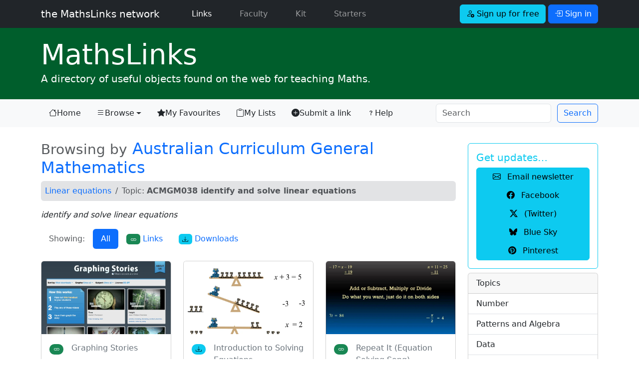

--- FILE ---
content_type: text/html; charset=UTF-8
request_url: https://mathslinks.net/browse/ACMGM038
body_size: 5314
content:
<!doctype html>
<html lang="en">

<head>
	<!-- Google tag (gtag.js) -->
<script async src="https://www.googletagmanager.com/gtag/js?id=G-2767VQ71X3"></script>
<script>
  window.dataLayer = window.dataLayer || [];
  function gtag(){dataLayer.push(arguments);}
  gtag('js', new Date());

  gtag('config', 'G-2767VQ71X3');
</script>
	<title>ACMGM038 identify and solve linear equations  - MathsLinks</title>
	<meta charset="utf-8">
<meta name="viewport" content="width=device-width, initial-scale=1.0">
<link rel="dns-prefetch" href="https://dedhk00m7fqyl.cloudfront.net">
<link rel="dns-prefetch" href="https://cdn.jsdelivr.net">
<link rel="dns-prefetch" href="https://code.jquery.com">
<link href="https://cdn.jsdelivr.net/npm/bootstrap@5.3.3/dist/css/bootstrap.min.css" rel="stylesheet" integrity="sha384-QWTKZyjpPEjISv5WaRU9OFeRpok6YctnYmDr5pNlyT2bRjXh0JMhjY6hW+ALEwIH" crossorigin="anonymous">

<link rel="stylesheet" type="text/css" href="https://mathslinks.net/css/mathslinks_221223.css">
<style>
/* Bootstrap 5 tweak: do not underline links unless hovered over */
a:not([class*="btn"]) {
    text-decoration: none;
}
a:not([class*="btn"]):hover {
    text-decoration: underline;
}
.network-thumbs a:hover {text-decoration:none;}
.network-thumbs a:hover h2 {
font-weight: 700;
}
.lightbox-carousel {
background: black;
}
/*
.icon-link-sj {
    text-underline-offset: 0.25em;
}
.icon-link-sj i {
	padding-right: 0.375rem;
}*/
.icon-link-sj {
  display: inline-flex;
  align-items: center;
  gap: 0.375rem; /* or your preferred spacing */
  text-decoration: none;
}

.icon-link-sj:hover {
  text-decoration: none;
}

.icon-link-sj:hover span {
  text-decoration: underline;
  text-underline-offset: 0.25em;
}

</style>

<link rel="stylesheet" href="https://cdn.jsdelivr.net/npm/bootstrap-icons@1.13.1/font/bootstrap-icons.min.css">
	<meta name='description' content='Browsing by Australian Curriculum General Mathematics: ACMGM038 identify and solve linear equations '>
	<link rel="Shortcut Icon" href="https://dedhk00m7fqyl.cloudfront.net/ml/favicon.ico" type="image/x-icon" />
<link rel="icon" type="image/png" href="https://dedhk00m7fqyl.cloudfront.net/ml/favicon.png">
<link rel="apple-touch-icon" href="https://dedhk00m7fqyl.cloudfront.net/ml/favicon.png" />
<meta name="msapplication-TileColor" content="#0F7338">
<meta name="msapplication-TileImage" content="https://dedhk00m7fqyl.cloudfront.net/ml/favicon.png">
<link rel="alternate" type="application/rss+xml" title="RSS" href="https://mathslinks.net/links/feed">
	<script src="https://code.jquery.com/jquery-3.3.1.min.js" integrity="sha256-FgpCb/KJQlLNfOu91ta32o/NMZxltwRo8QtmkMRdAu8=" crossorigin="anonymous"></script>
<script src="https://cdn.jsdelivr.net/npm/bootstrap@5.3.3/dist/js/bootstrap.bundle.min.js" integrity="sha384-YvpcrYf0tY3lHB60NNkmXc5s9fDVZLESaAA55NDzOxhy9GkcIdslK1eN7N6jIeHz" crossorigin="anonymous"></script>
</head>

<body id="mathslinks" class="">
<nav class="navbar navbar-expand-lg navbar-dark bg-dark">
	<div class="container">
      <a class="navbar-brand font-weight-light" href="https://mathslinks.net">the MathsLinks network</a>
      <button class="navbar-toggler" type="button" data-bs-toggle="collapse" data-bs-target="#navbarCollapse" aria-controls="navbarCollapse" aria-expanded="false" aria-label="Toggle navigation">
        <span class="navbar-toggler-icon"></span>
      </button>
      <div class="collapse navbar-collapse" id="navbarCollapse">
        <ul class="navbar-nav me-auto">
          <li class="nav-item ps-4 pe-2 mx-3">
            <a class="nav-link active" href="https://mathslinks.net/links/">Links <span class="visually-hidden">(current)</span></a>
          </li>
          <li class="nav-item pe-2 mx-3">
            <a class="nav-link" href="https://mathslinks.net/faculty/">Faculty</a>
          </li>		  
		  <li class="nav-item pe-2 mx-3">
            <a class="nav-link" href="https://mathskit.net">Kit</a>
          </li>
          <li class="nav-item pe-2 mx-3">
            <a class="nav-link" href="https://mathsstarters.net">Starters</a>
          </li>				  
        </ul>
			
				<form class="form-inline">
    				<a href="//mathslinks.net/network/signup" class="btn btn-info mr-1" role="button"><i class="bi bi-person-add"></i> Sign up for free</a>
    				<a href="//mathslinks.net/network/signin" class="btn btn-primary" role="button" data-bs-toggle="modal" data-bs-target="#modalSigninForm"><i class="bi bi-box-arrow-in-right"></i> Sign in</a>
  				</form>
			 			

      </div>
	</div>      
</nav>
<div id="site" class="container-fluid mathslinks">
	<div class="container">
		<h1 class="display-4 mb-0"><a href="http://mathslinks.net/links/"><span>Maths</span>Links</a></h1>
		<p class="lead">A directory of useful objects found on the web for teaching Maths.</p>
	</div>
</div>
<nav class="navbar navbar-expand-lg navbar-light bg-light">
  <div class="container">
  <button class="navbar-toggler" type="button" data-bs-toggle="collapse" data-bs-target="#mlNavbar" aria-controls="mlNavbar" aria-expanded="false" aria-label="Toggle navigation">
    <span class="navbar-toggler-icon"></span>
  </button>

  <div class="collapse navbar-collapse" id="mlNavbar">
    <ul class="nav nav-pills nav-fill">
    
      <li class="nav-item">
        <a class="nav-link link-dark icon-link-sj" href="/links/"><i class="bi bi-house"></i> Home</a>
      </li>
      <li class="nav-item dropdown">

        <a class="nav-link link-dark dropdown-toggle icon-link-sj" href="/browse/" data-bs-toggle="dropdown" href="#" role="button" aria-haspopup="true" aria-expanded="false" active><i class="bi bi-list"></i> Browse <span class="visually-hidden">(current)</span></a>        
    <div class="dropdown-menu">
      <a class="dropdown-item" href="/browse/">Topic</a>
      <a class="dropdown-item" href="/browse/australian-curriculum">Australian Curriculum</a>
      <a class="dropdown-item" href="/browse/nsw-syllabus">NSW Curriculum</a>
    </div>      
      </li>
      <li class="nav-item">
        <a class="nav-link link-dark icon-link-sj" href="/network/favourites/"><i class="bi bi-star-fill"></i> My Favourites</a>
      </li>
      <li class="nav-item">
        <a class="nav-link link-dark icon-link-sj" href="/browse/lists"><i class="bi bi-clipboard"></i> My Lists</a>
      </li>      
      <li class="nav-item d-none d-xl-block">
        <a class="nav-link link-dark icon-link-sj" href="/submit/"><i class="bi bi-plus-circle-fill"></i> Submit a link</a>
      </li>
      <li class="nav-item me-auto d-lg-none d-xl-block">
        <a class="nav-link link-dark icon-link-sj" href="/links/help"><i class="bi bi-question"></i> Help</a>
      </li>	  
    </ul>
	<form class="row row-cols-sm-auto ms-auto my-0 my-lg-0" id="searchNavbar" id="searchNavbar" method="post" action="https://mathslinks.net/"  >
<div class='hiddenFields'>
<input type="hidden" name="params" value="eyJyZXN1bHRfcGFnZSI6InNlYXJjaFwvcmVzdWx0cyIsInJlcXVpcmVkIjoia2V5d29yZHMifQ" />
<input type="hidden" name="ACT" value="25032110" />
<input type="hidden" name="site_id" value="1" />
<input type="hidden" name="csrf_token" value="07d3fa473d3f9ee9a485428839738dd9ef70a397" />
</div>


    	<div class="col-12">
      		<input class="form-control me-sm-2" type="search" name="keywords" placeholder="Search" aria-label="Search">
		</div>
    	<div class="col-12 ps-0 ps-sm-0">        
      		<button class="btn btn-outline-primary  my-0 my-sm-0" type="submit">Search</button>
      		<input type="hidden" name="collection" value="links|files">
		</div>
    </form>
  </div><!-- /.navbar-collapse -->
  </div><!-- /.container -->
</nav>

<div class="container mt-4">
<div class="row">
	<div class="col-lg-9">
		











	


	
	
<h2><small class="text-muted">Browsing by</small> <a href="ac-general-mathematics">Australian Curriculum General Mathematics</a></h2>
	
<nav aria-label="breadcrumb" role="navigation" class="bg-secondary-subtle rounded">
  <ol class="breadcrumb p-2">
	
	
	<li class="breadcrumb-item"><a href="/browse/ACMGM-u2t3-linear-equations">Linear equations</a></li>
	
	
	
    <li class="breadcrumb-item active" aria-current="page">Topic: <strong>ACMGM038 identify and solve linear equations </strong></li>
  </ol>
</nav>


<p><em>identify and solve linear equations </em></p>




<ul class="nav nav-pills mb-4">
  <li class="nav-item">
    <a class="nav-link disabled" href="#" tabindex="-1" aria-disabled="true">Showing:</a>
  </li>
  <li class="nav-item">
    <a class="nav-link active" href="#">All</a>
  </li>
  <li class="nav-item">
    <a class="nav-link" href="/browse/links/ACMGM038"><span class="badge badge-pill text-bg-success"><i class="bi bi-link"></i></span> Links</a>
  </li>
  <li class="nav-item">
     <a class="nav-link" href="/browse/downloads/ACMGM038"><span class="badge badge-pill text-bg-info"><i class="bi bi-download"></i></span> Downloads</a>
  </li>
</ul>




<div class="row">



	<div class="col-sm-4 pb-2">
		<div class="card">
			<a href="https://mathslinks.net/links/graphing-stories">
	
	<img src="/images/jcogs_img/cache/2880_-_28de80_-_3e6d84c5e83a9045098f39ae49cb8f8a8f5c2bb7.webp" alt="Screenshot of Graphing Stories" class="card-img-top" width="800" srcset="/images/jcogs_img/cache/2880_-_28de80_-_3e6d84c5e83a9045098f39ae49cb8f8a8f5c2bb7_400w.webp 400w, /images/jcogs_img/cache/2880_-_28de80_-_3e6d84c5e83a9045098f39ae49cb8f8a8f5c2bb7_800w.webp 800w, /images/jcogs_img/cache/2880_-_28de80_-_3e6d84c5e83a9045098f39ae49cb8f8a8f5c2bb7.webp 800w" sizes="(max-width:400px) 400px, (max-width:800px) 800px, 800px">
	
			</a>
			<div class="card-body">
			<span class="badge rounded-pill text-bg-success float-start mt-1 me-3"><i class="bi bi-link"></i></span>
		  	<a href="https://mathslinks.net/links/graphing-stories" title="Graph a story." class="ms-3 d-block text-secondary link-underline link-underline-opacity-0">Graphing Stories</a>
			</div>
		</div>
    </div>

	








	<div class="col-sm-4 pb-2">
		<div class="card">
			
			<a href="https://mathslinks.net/faculty/introduction-to-solving-equations">

				<img src="/images/jcogs_img/cache/2534_thumbnail_-_28de80_-_3e6d84c5e83a9045098f39ae49cb8f8a8f5c2bb7.webp" alt="Preview of Introduction to Solving Equations" class="card-img-top" width="800" srcset="/images/jcogs_img/cache/2534_thumbnail_-_28de80_-_3e6d84c5e83a9045098f39ae49cb8f8a8f5c2bb7_400w.webp 400w, /images/jcogs_img/cache/2534_thumbnail_-_28de80_-_3e6d84c5e83a9045098f39ae49cb8f8a8f5c2bb7_800w.webp 800w, /images/jcogs_img/cache/2534_thumbnail_-_28de80_-_3e6d84c5e83a9045098f39ae49cb8f8a8f5c2bb7.webp 800w" sizes="(max-width:400px) 400px, (max-width:800px) 800px, 800px">
				
			</a>
			<div class="card-body">
			<span class="badge rounded-pill text-bg-info float-start mt-1 me-3"><i class="bi bi-download"></i></span>
		  	<a href="https://mathslinks.net/faculty/introduction-to-solving-equations" title="Consider the idea of a see-saw to start formally solving equations.

2022: A PowerPoint version.
" class="ms-3 d-block text-secondary link-underline link-underline-opacity-0">Introduction to Solving Equations</a>
			</div>
		</div>
    </div>

	








	<div class="col-sm-4 pb-2">
		<div class="card">
			<a href="https://mathslinks.net/links/repeat-it-equation-solving-song">
	
	<img src="/images/jcogs_img/cache/2860_-_28de80_-_3e6d84c5e83a9045098f39ae49cb8f8a8f5c2bb7.webp" alt="Screenshot of Repeat It (Equation Solving Song)" class="card-img-top" width="800" srcset="/images/jcogs_img/cache/2860_-_28de80_-_3e6d84c5e83a9045098f39ae49cb8f8a8f5c2bb7_400w.webp 400w, /images/jcogs_img/cache/2860_-_28de80_-_3e6d84c5e83a9045098f39ae49cb8f8a8f5c2bb7_800w.webp 800w, /images/jcogs_img/cache/2860_-_28de80_-_3e6d84c5e83a9045098f39ae49cb8f8a8f5c2bb7.webp 800w" sizes="(max-width:400px) 400px, (max-width:800px) 800px, 800px">
	
			</a>
			<div class="card-body">
			<span class="badge rounded-pill text-bg-success float-start mt-1 me-3"><i class="bi bi-link"></i></span>
		  	<a href="https://mathslinks.net/links/repeat-it-equation-solving-song" title="This silly math song, to the tune of &quot;Beat It&quot; by Michael Jackson, teaches the basics of solving equations." class="ms-3 d-block text-secondary link-underline link-underline-opacity-0">Repeat It (Equation Solving Song)</a>
			</div>
		</div>
    </div>

	








	<div class="col-sm-4 pb-2">
		<div class="card">
			<a href="https://mathslinks.net/links/solveme-mobiles">
	
	<img src="/images/jcogs_img/cache/4620_-_28de80_-_3e6d84c5e83a9045098f39ae49cb8f8a8f5c2bb7.webp" alt="Screenshot of SolveMe Mobiles" class="card-img-top" width="800" srcset="/images/jcogs_img/cache/4620_-_28de80_-_3e6d84c5e83a9045098f39ae49cb8f8a8f5c2bb7_400w.webp 400w, /images/jcogs_img/cache/4620_-_28de80_-_3e6d84c5e83a9045098f39ae49cb8f8a8f5c2bb7_800w.webp 800w, /images/jcogs_img/cache/4620_-_28de80_-_3e6d84c5e83a9045098f39ae49cb8f8a8f5c2bb7.webp 800w" sizes="(max-width:400px) 400px, (max-width:800px) 800px, 800px">
	
			</a>
			<div class="card-body">
			<span class="badge rounded-pill text-bg-success float-start mt-1 me-3"><i class="bi bi-link"></i></span>
		  	<a href="https://mathslinks.net/links/solveme-mobiles" title="Equations practise using mobiles. Students practise using the given graduated problems linking to early stages of equations using shapes as…" class="ms-3 d-block text-secondary link-underline link-underline-opacity-0">SolveMe Mobiles</a>
			</div>
		</div>
    </div>

	








	<div class="col-sm-4 pb-2">
		<div class="card">
			<a href="https://mathslinks.net/links/toothpicks">
	
	<img src="/images/jcogs_img/cache/3333_-_28de80_-_3e6d84c5e83a9045098f39ae49cb8f8a8f5c2bb7.webp" alt="Screenshot of Toothpicks" class="card-img-top" width="800" srcset="/images/jcogs_img/cache/3333_-_28de80_-_3e6d84c5e83a9045098f39ae49cb8f8a8f5c2bb7_400w.webp 400w, /images/jcogs_img/cache/3333_-_28de80_-_3e6d84c5e83a9045098f39ae49cb8f8a8f5c2bb7_800w.webp 800w, /images/jcogs_img/cache/3333_-_28de80_-_3e6d84c5e83a9045098f39ae49cb8f8a8f5c2bb7.webp 800w" sizes="(max-width:400px) 400px, (max-width:800px) 800px, 800px">
	
			</a>
			<div class="card-body">
			<span class="badge rounded-pill text-bg-success float-start mt-1 me-3"><i class="bi bi-link"></i></span>
		  	<a href="https://mathslinks.net/links/toothpicks" title="Making a pyramid out of toothpicks.


Guess how many levels he&#39;ll make with all those toothpicks.
" class="ms-3 d-block text-secondary link-underline link-underline-opacity-0">Toothpicks</a>
			</div>
		</div>
    </div>

	

</div> <!-- /.row -->








		
<div class="modal fade" id="modalSigninForm" tabindex="-1" role="dialog" aria-labelledby="ModalSignIn" aria-hidden="true">
  <div class="modal-dialog modal-dialog-centered" role="document">
    <div class="modal-content">
      <div class="modal-header text-center">
        <h4 class="modal-title w-100 font-weight-bold text-secondary">Sign in</h4>
		<button type="button" class="btn-close" data-bs-dismiss="modal" aria-label="Close"></button>
      </div>
		<form method="post" action="https://mathslinks.net/"  >
<div class='hiddenFields'>
<input type="hidden" name="ACT" value="9" />
<input type="hidden" name="RET" value="/browse/ACMGM038/" />
<input type="hidden" name="site_id" value="1" />
<input type="hidden" name="csrf_token" value="07d3fa473d3f9ee9a485428839738dd9ef70a397" />
</div>


		<div class="modal-body mx-3">
	        <div class="input-group input-group-lg mb-2">
				<span class="input-group-text"><i class="bi bi-envelope-at"></i></span>
	          	<input type="email" name="username" class="form-control" placeholder="Email address">
	          	<label for="username" class="visually-hidden">Email address</label>
	        </div>
			
	        <div class="input-group input-group-lg mb-2">
				<span class="input-group-text"><i class="bi bi-key"></i></span>
	          	<input type="password" name="password" class="form-control" placeholder="Password">
	          	<label for="password" class="visually-hidden">Password</label>
	        </div>		
	
			<div class="form-check row mb-4">
				<div class="offset-md-4">
				<input type="checkbox" name="auto_login" id="auto_login" value="1" class="form-check-input" {auto_login_checked}>
				<label class="form-check-label" for="auto_login">
					 Keep me signed in
				</label>
				</div>
			</div>
			<button type="submit" class="btn btn-primary btn-block btn-lg mb-2">Sign in</button>

      </div>
      <div class="modal-footer">
		<div><a href="http://mathslinks.net/network/reset-password">Forgot your password?</a></div>
      </div>	  
	  </form>
	  <script>
		$("#modalSigninForm form").on("submit", function(){
			var $btn = $(this).find("button[type=submit]");
			$btn.prop("disabled", true);
			$btn.text("Signing in...");
		});
	  </script>
    </div>
  </div>
</div>

	</div>
	<div class="col-lg-3">

		<div class="card mt-2 border-info">
  <div class="card-body text-info">
    <h5 class="card-title">Get updates&hellip;</h5>
	<div class="btn-group-vertical" role="group" aria-label="Get updates" style="width: 100%;">
		<a href="https://mathslinks.net/newsletter" class="btn btn-small btn-info btn-block px-1" role="button" data-event-category="newsletter" data-event-action="sidebar" data-event-label="sidebar_small-button"><i class="bi bi-envelope me-2"></i> Email newsletter</a>
		<a href="http://facebook.com/mathslinks" class="btn btn-small btn-info btn-block px-1" role="button"><i class="bi bi-facebook me-2"></i> Facebook</a>
		<a href="https://x.com/mathslinks" class="btn btn-small btn-info btn-block px-1" role="button"><i class="bi bi-twitter-x me-2"></i> (Twitter)</a>
		<a href="https://bsky.app/profile/mathslinks.net" class="btn btn-small btn-info btn-block px-1" role="button"><i class="bi bi-bluesky me-2"></i> Blue Sky</a>
		<a href="https://au.pinterest.com/mathslinks/mathslinks/" class="btn btn-small btn-info btn-block px-1" role="button"><i class="bi bi-pinterest me-2"></i> Pinterest</a>		
	</div>
  </div>
</div>
		
    	<div class="sidebar-nav card mt-2">
						<div class="card-header">
    			Topics
  			</div>
			<ul class="list-group list-group-flush">
				<a href="/browse/topic-number" class="list-group-item list-group-item-action">Number</a>
				<a href="/browse/patterns-algebra" class="list-group-item list-group-item-action">Patterns and Algebra</a>
				<a href="/browse/topic-data" class="list-group-item list-group-item-action">Data</a>
				<a href="/browse/measurement" class="list-group-item list-group-item-action">Measurement</a>
				<a href="/browse/space-geometry" class="list-group-item list-group-item-action">Space and Geometry</a>
				<a href="/browse/" class="list-group-item list-group-item-action"><em>more &hellip;</em></a>
			</ul>
			<div class="card-header">
    			Syllabus
  			</div>
			<ul class="list-group list-group-flush">
				<a href="/browse/australian-curriculum" class="list-group-item list-group-item-action">Australian Curriculum</a>
				<a href="/browse/nsw-syllabus" class="list-group-item list-group-item-action">NSW Syllabus</a>
			</ul>		
		</div><!--/.sidebar-nav-->
		
	</div><!--/.col-sm-3 col-md-3-->
</div><!--/.row-->
</div><!--/.container-->

<div class="container-fluid bg-light mt-5 pb-5 border border-left-0 border-right-0 border-bottom-0 border-secondary">
	<footer class="footer pt-3">
	<div class="container">
		<p class="text-dark">
			<a href="https://bsky.app/profile/mathslinks.net" class="text-dark link-underline link-underline-opacity-0"><i class="bi bi-bluesky"></i> Blue Sky</a>
			<a href="https://x.com/mathslinks" class="text-dark ms-5 link-underline link-underline-opacity-0"><i class="bi bi-twitter-x"></i> X</a>
			<a href="http://facebook.com/mathslinks" class="text-dark ms-5 link-underline link-underline-opacity-0"><i class="bi bi-facebook"></i> Facebook</a>
		<a href="http://instagram.com/mathslinks" class="text-dark ms-5 link-underline link-underline-opacity-0"><i class="bi bi-instagram"></i> Instagram</a>			
			<a href="https://www.pinterest.com/mathslinks/mathslinks/" class="text-dark ms-5 link-underline link-underline-opacity-0"><i class="bi bi-pinterest"></i> Pinterest</a>
			<a href="https://mathslinks.net/links/feed" class="text-dark ms-5 link-underline link-underline-opacity-0"><i class="bi bi-rss"></i> Subscribe to feed</a>
			<a href="https://mathslinks.net/newsletter" class="text-dark ms-5 link-underline link-underline-opacity-0" data-event-category="newsletter" data-event-action="footer" data-event-label="footer_link"><i class="bi bi-envelope"></i> Email newsletter</a>
</p>
      		<p class="text-secondary"><a href="http://mathslinks.net" class="text-secondary link-underline link-underline-opacity-0">the <strong>MathsLinks</strong> network</a> &copy; 2007&ndash;2026 Simon Job | <i class="bi bi-envelope-at"></i> <a href="https://mathslinks.net/contact/" title="Contact Me" class="text-secondary link-underline link-underline-opacity-0">Contact</a> | <a href="https://mathslinks.net/network/about" class="text-secondary link-underline link-underline-opacity-0">About</a></p>
		<p><small>Hosted on <a href="http://www.dreamhost.com/r.cgi?56779" class="text-dark">Dreamhost</a>. <a href="https://follow.it/s/beOl" class="text-dark">follow.it</a> for email newsletter. <a href="https://www.overleaf.com?r=4da95c8d&rm=d&rs=b" class="text-dark">Overleaf</a> for LaTeX.</small></p>
		<p><small>This site was created in a private capacity and is not the work of my employer.</small></p>
	</div>
    </footer>
</div>	


<script src="https://code.jquery.com/jquery-3.7.1.min.js" integrity="sha256-/JqT3SQfawRcv/BIHPThkBvs0OEvtFFmqPF/lYI/Cxo=" crossorigin="anonymous"></script>

<script async src="https://mathslinks.net/js/mathslinks_250930.js"></script>
<!--0.2114/81-->


    <!--using the jQuery Form plugin https://jquery.malsup.com/form/-->
    <script src="https://cdnjs.cloudflare.com/ajax/libs/jquery.form/4.2.2/jquery.form.js" type="text/javascript"></script>
</body>
</html>